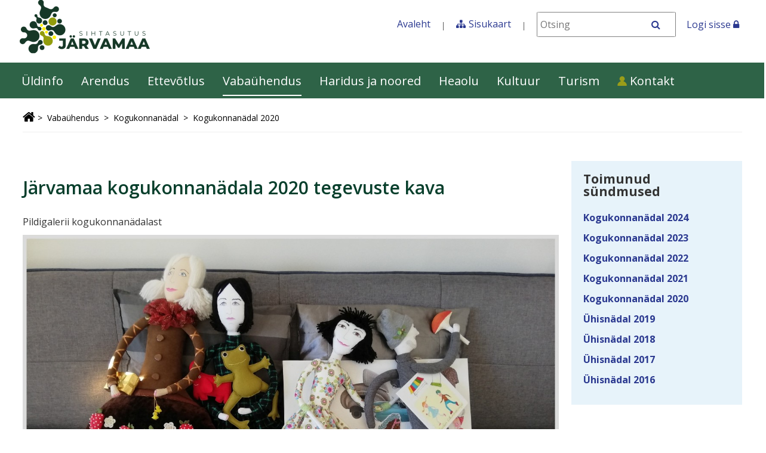

--- FILE ---
content_type: text/html;charset=UTF-8
request_url: https://jarva.kovtp.ee/uhisnadal-2020
body_size: 10131
content:
<!DOCTYPE html> <html class="ltr" dir="ltr" lang="et-EE"> <head> <title>Kogukonnanädal 2020 - SA Järvamaa</title> <meta http-equiv="X-UA-Compatible" content="IE=edge"> <meta name="viewport" content="width=device-width, initial-scale=1.0"> <script src="https://jarva.kovtp.ee/kovtp-2019-theme/js/jquery-1.10.2.min.js"></script> <script type="text/javascript" src="https://jarva.kovtp.ee/kovtp-2019-theme/js/myjs.js"></script> <link href='https://fonts.googleapis.com/css?family=Roboto+Slab:700,400,300|Open+Sans:400,300,600,700' rel='stylesheet' type='text/css'> <link rel="stylesheet" href="https://maxcdn.bootstrapcdn.com/font-awesome/4.5.0/css/font-awesome.min.css"> <link rel="icon" href="/documents/6653157/0/saj-favicon.ico" /> <link rel="shortcut icon" href="/documents/6653157/0/saj-favicon.ico"> <meta content="text/html; charset=UTF-8" http-equiv="content-type" /> <link href="https&#x3a;&#x2f;&#x2f;jarva&#x2e;kovtp&#x2e;ee&#x2f;uhisnadal-2020" rel="canonical" /> <link href="&#x2f;html&#x2f;css&#x2f;main&#x2e;css&#x3f;browserId&#x3d;other&#x26;themeId&#x3d;kovtpuustheme2019_WAR_kovtp2019theme&#x26;minifierType&#x3d;css&#x26;languageId&#x3d;et_EE&#x26;b&#x3d;6102&#x26;t&#x3d;1376376222000" rel="stylesheet" type="text/css" /> <link href="https://jarva.kovtp.ee/html/portlet/journal_content/css/main.css?browserId=other&amp;themeId=kovtpuustheme2019_WAR_kovtp2019theme&amp;minifierType=css&amp;languageId=et_EE&amp;b=6102&amp;t=1767226554000" rel="stylesheet" type="text/css" /> <script type="text/javascript">var Liferay={Browser:{acceptsGzip:function(){return true},getMajorVersion:function(){return 131},getRevision:function(){return"537.36"},getVersion:function(){return"131.0.0.0"},isAir:function(){return false},isChrome:function(){return true},isFirefox:function(){return false},isGecko:function(){return true},isIe:function(){return false},isIphone:function(){return false},isLinux:function(){return false},isMac:function(){return true},isMobile:function(){return false},isMozilla:function(){return false},isOpera:function(){return false},isRtf:function(){return true},isSafari:function(){return true},isSun:function(){return false},isWap:function(){return false},isWapXhtml:function(){return false},isWebKit:function(){return true},isWindows:function(){return false},isWml:function(){return false}},Data:{isCustomizationView:function(){return false},notices:[null]},ThemeDisplay:{getCDNDynamicResourcesHost:function(){return""},getCDNBaseURL:function(){return"https://jarva.kovtp.ee"},getCDNHost:function(){return""},getCompanyId:function(){return"6653132"},getCompanyGroupId:function(){return"6653168"},getUserId:function(){return"6653135"},getDoAsUserIdEncoded:function(){return""},getPlid:function(){return"28675385"},getLayoutId:function(){return"226"},getLayoutURL:function(){return"https://jarva.kovtp.ee/uhisnadal-2020"},isPrivateLayout:function(){return"false"},getParentLayoutId:function(){return"100"},isVirtualLayout:function(){return false},getScopeGroupId:function(){return"6653157"},getScopeGroupIdOrLiveGroupId:function(){return"6653157"},getParentGroupId:function(){return"6653157"},isImpersonated:function(){return false},isSignedIn:function(){return false},getDefaultLanguageId:function(){return"et_EE"},getLanguageId:function(){return"et_EE"},isAddSessionIdToURL:function(){return false},isFreeformLayout:function(){return false},isStateExclusive:function(){return false},isStateMaximized:function(){return false},isStatePopUp:function(){return false},getPathContext:function(){return""},getPathImage:function(){return"/image"},getPathJavaScript:function(){return"/html/js"},getPathMain:function(){return"/c"},getPathThemeImages:function(){return"https://jarva.kovtp.ee/kovtp-2019-theme/images"},getPathThemeRoot:function(){return"/kovtp-2019-theme"},getURLControlPanel:function(){return"/group/control_panel?doAsGroupId=6653157&refererPlid=28675385"},getURLHome:function(){return"https\x3a\x2f\x2fjarva\x2ekovtp\x2eee\x2fweb\x2fguest\x2fuldinfo"},getSessionId:function(){return""},getPortletSetupShowBordersDefault:function(){return false}},PropsValues:{NTLM_AUTH_ENABLED:false}};var themeDisplay=Liferay.ThemeDisplay;Liferay.AUI={getAvailableLangPath:function(){return"available_languages.jsp?browserId=other&themeId=kovtpuustheme2019_WAR_kovtp2019theme&colorSchemeId=03&minifierType=js&languageId=et_EE&b=6102&t=1767226765000"},getBaseURL:function(){return"https://jarva.kovtp.ee/html/js/aui/"},getCombine:function(){return true},getComboPath:function(){return"/combo/?browserId=other&minifierType=&languageId=et_EE&b=6102&t=1767226765000&p=/html/js&"},getFilter:function(){return{replaceStr:function(c,b,a){return b+"m="+(c.split("/html/js")[1]||"")},searchExp:"(\\?|&)/([^&]+)"}},getJavaScriptRootPath:function(){return"/html/js"},getLangPath:function(){return"aui_lang.jsp?browserId=other&themeId=kovtpuustheme2019_WAR_kovtp2019theme&colorSchemeId=03&minifierType=js&languageId=et_EE&b=6102&t=1767226765000"},getRootPath:function(){return"/html/js/aui/"}};window.YUI_config={base:Liferay.AUI.getBaseURL(),comboBase:Liferay.AUI.getComboPath(),fetchCSS:true,filter:Liferay.AUI.getFilter(),root:Liferay.AUI.getRootPath(),useBrowserConsole:false};Liferay.authToken="5v6vK1hy";Liferay.currentURL="\x2fuhisnadal-2020";Liferay.currentURLEncoded="%2Fuhisnadal-2020";</script> <script src="/html/js/barebone.jsp?browserId=other&amp;themeId=kovtpuustheme2019_WAR_kovtp2019theme&amp;colorSchemeId=03&amp;minifierType=js&amp;minifierBundleId=javascript.barebone.files&amp;languageId=et_EE&amp;b=6102&amp;t=1767226765000" type="text/javascript"></script> <script type="text/javascript">Liferay.Portlet.list=["56_INSTANCE_2Ps5J8ZGSLT1","56_INSTANCE_eBeIcm4bTOaQ"];</script> <script type="text/javascript">var _gaq=_gaq||[];_gaq.push(["_setAccount","G-1L7X6L2J7F"]);_gaq.push(["_trackPageview"]);(function(){var b=document.createElement("script");b.async=true;b.src=("https:"==document.location.protocol?"https://ssl":"http://www")+".google-analytics.com/ga.js";b.type="text/javascript";var a=document.getElementsByTagName("script")[0];a.parentNode.insertBefore(b,a)})();</script> <link class="lfr-css-file" href="https&#x3a;&#x2f;&#x2f;jarva&#x2e;kovtp&#x2e;ee&#x2f;kovtp-2019-theme&#x2f;css&#x2f;main&#x2e;css&#x3f;browserId&#x3d;other&#x26;themeId&#x3d;kovtpuustheme2019_WAR_kovtp2019theme&#x26;minifierType&#x3d;css&#x26;languageId&#x3d;et_EE&#x26;b&#x3d;6102&#x26;t&#x3d;1604998527000" rel="stylesheet" type="text/css" /> <style type="text/css">p,a{overflow-wrap:break-word;word-wrap:break-word}@media screen and (max-width:800px){h2{font-size:150%}}a[name]:not([href]){display:block;padding-top:70px;margin-top:-70px}.footer-feedback span{display:none}.footer-feedback a{margin-top:0!important}.footer-feedback h3{margin-bottom:0!important}.body-container #footer .footer-container .footer-feedback .btn{background-color:#386444}.site-title{height:105px}.news-cards.locked .news-card__container{padding-bottom:0}.news-cards .news-card__container{padding:8px;border:1px solid red!important}.row .right-column img{max-width:100%;height:auto!important}.navigation .separate-menu-group a{display:table}.navigation .dropdown-content__container li.show>a{display:table}.navigation .dropdown-content__container .has-submenu>a::after{display:inline-flex!important}.journal-content-article p,.journal-content-article p span{font-family:"Open Sans",sans-serif!important}h1,h2,h3,h4,h5,h6{font-family:"Open Sans",sans-serif}.main-content__container .site-breadcrumbs{display:block;overflow:hidden;clear:both}.taglib-header .header-back-to{display:block;overflow:hidden;margin- top:-10px;margin-bottom:9px}.taglib-header .header-back-to a{display:block;float:left}.journal-content-article h2,.calendareventsdisplay-portlet .portlet-body .portlet-topper h2,.portlet-asset-publisher .taglib-header .header-title{font-weight:600;color:#083f2c}.btn-bold,.event-link,.body-container #footer .footer-container .footer-feedback .btn:link,.body-container #footer .footer-container .footer-feedback .btn:visited{padding:16px 32px;margin:16px 0;border-radius:30em;border:2px solid #083f2c;font-size:15px;font-family:inherit;z-index:1;box-shadow:0 0 12px #c5c5c5,0px 06px 12px #fff;background:#083f2c;color:#fff;transition:.5s ease}.btn-bold:hover,.event-link:hover,.body-container #footer .footer-container .footer-feedback .btn:link:hover,.body-container #footer .footer-container .footer-feedback .btn:visited:hover{border:2px solid #083f2c;background:#fff;color:#083f2c;box-shadow:6px 6px 12px #c5c5c5,-6px -6px 12px #fff;text-decoration:none}.body-container #footer{background:#2e6347}.body-container #footer .footer-container .footer-feedback .btn:link,.body-container #footer .footer-container .footer-feedback .btn:visited{box-shadow:none}.main-content__container .site-breadcrumbs{border-bottom:1px solid #efefef;margin-bottom:24px}.news__short-container{border-bottom:1px solid #efefef;padding-bottom:24px;margin-bottom:24px}.calendar__controlls .calendar-links h2 a,.portlet-asset-publisher .asset-more a{border:2px solid #083f2c;border-radius:40px;color:#083f2c;font-size:14px;text-align:center;padding:10px 24px;text-transform:uppercase;font-weight:600}.news_more{margin-top:24px}.calendar__controlls .active{text-decoration:none}.calendar__controlls .calendar-links h2 a:hover,.calendar__controlls .calendar-links.active h2 a,.portlet-asset-publisher .asset-more a:hover{text-decoration:none;background:#083f2c;color:#fff}.events__month-day-name,.events__year table tbody>tr:first-child>td{margin-bottom:0;background:#929d0c}.events__month-day-name li{text-transform:uppercase;font-weight:600;text-align:center}.events__month li{min-height:70px;border-top:0;padding:0}.events__month li a{color:#18472c;font-size:14px}.events__month li>a:first-child{font-weight:600;text-align:center;padding:8px;background:#f5f5f5}.calendar-content table td:first-child{text-align:right;padding:5px}#p_p_id_56_INSTANCE_FIulVvcPg8Is_,#p_p_id_56_INSTANCE_mZhJr9PWAcv5_,#p_p_id_56_INSTANCE_2fmtEofPwvvq_{background:#e7f3fa;padding:20px 20px 0 20px}#p_p_id_56_INSTANCE_FIulVvcPg8Is_ h4,#p_p_id_56_INSTANCE_mZhJr9PWAcv5_ h4,#p_p_id_56_INSTANCE_2fmtEofPwvvq_ h4{margin-bottom:0}#p_p_id_kovtplinksportlet_WAR_kovtplinksportlet_ .links li a{display:block;padding-bottom:5px;font-weight:bold}@media screen and (max-width:600px){.portlet-boundary_56_ table{max-width:100%;border-collapse:collapse}.hide-mobile{display:none}table,thead,tbody,th,td,tr{display:block}.portlet-boundary_56_ td{position:relative;max-width:100%;clear:both;text-align:center;vertical-align:text-top}portlet-boundary_56_ td:before{position:absolute;left:10px;width:45%;padding-right:10px;white-space:nowrap;text-align:left;font-weight:bold}portlet-boundary_56_ td:before{content:attr(data-label)}}</style> <style type="text/css"></style> <style type="text/css">body table.cke_dialog{position:fixed!important}</style> <!--[if lt IE 9]> <script type="text/javascript" src="https://jarva.kovtp.ee/kovtp-2019-theme/js/html5shim.js"></script> <script type="text/javascript" src="https://jarva.kovtp.ee/kovtp-2019-theme/js/respond.js"></script> <![endif]--> </head> <body class="green-palette yui3-skin-sam controls-visible guest-site signed-out public-page site"> <div class="body-container" > <div id="wrapper" class="container wrapper-for-content" > <header id="banner" role="banner" class="dsktp"> <div id="heading" class="page-header" > <a href="#content" id="skip-to-content"><!--Põhisisu-->Põhisisu &raquo;</a> <div class="row" > <div class="top-bar-logo" > <h1 class="site-title"> <a class="logo custom-logo" href="https://jarva.kovtp.ee/uhisnadal-2020?p_auth=5v6vK1hy&amp;p_p_id=49&amp;p_p_lifecycle=1&amp;p_p_state=normal&amp;p_p_mode=view&amp;_49_struts_action=%2Fmy_sites%2Fview&amp;_49_groupId=6653157&amp;_49_privateLayout=false" title="Mine asutuse SA Järvamaa avalehele"> <img alt="SA Järvamaa" height="90" src="/image/layout_set_logo?img_id=38804923&amp;t=1768456728008" width="218" /> </a> </h1> <div class="navbar-toggle-wrapper navbar-default" > <button type="button" class="navbar-toggle" data-toggle="collapse" data-target=".navbar-collapse-1"> <span class="sr-only">toggle-navigation</span> <span class="icon-bar"></span> <span class="icon-bar"></span> <span class="icon-bar"></span> </button> </div> </div> <div class="top-bar-search" > <div class="portlet-boundary portlet-boundary_topbarmenu_WAR_kovtptopbarmenuportlet_ portlet-static portlet-static-end portlet-borderless topbarmenu-portlet " id="p_p_id_topbarmenu_WAR_kovtptopbarmenuportlet_INSTANCE_E3l7_" > <span id="p_topbarmenu_WAR_kovtptopbarmenuportlet_INSTANCE_E3l7"></span> <div class="portlet-body"> <div class="portlet-borderless-container" style=""> <div class="portlet-body"> <div id="top-bar" class="inline"> <div id="top-bar-content"> <ul class="menu"> <li class="last"><a href="/web/guest/uldinfo">Avaleht</a></li> <li class="last"><span class="fa fa-sitemap" aria-hidden="true"></span><a href="/sisukaart">Sisukaart</a></li> <li> <form class="search" action="/otsing?p_p_id=3&p_p_state=normal&p_p_mode=view&_3_struts_action=%2Fsearch%2Fsearch" method="post" id="top_bar_search_form" name="top_bar_search_form"> <span> <label class="srt-only" for="otsing">Otsing</label> <input id="otsing" name="_3_keywords" size="30"
								type="text" value="" class="input" placeholder="Otsi" /> </span> <span> <button class="regular-button" onclick="javascript:document.getElementById('top_bar_search_form').submit();"> <span class="fa fa-search" aria-hidden="true"></span> <span class="sr-only">Otsi</span> </button> </span> </form> </li> </ul> </div> <div class="clearer"></div> </div> </div> </div> </div> </div> <span> <a href="/login?saveLastPath=0" id="sign-in" rel="nofollow">Logi sisse <span class="fa fa-lock"></span></a> </span> </div> </div> </div> <nav class="navigation"> <div class="menu-container fixed-nav-container" id="fixed-nav-container"> <div class="container" > <ul class="navbar top-level-menu"> <li class="has-submenu"> <a href="#" aria-haspopup="true" aria-expanded="false" > Üldinfo</a> <div class="dropdown-content"> <div class="dropdown-content__container"> <ul class="second-level-menu separate-menu-group"> <li class=""> <a href="https&#x3a;&#x2f;&#x2f;jarva&#x2e;kovtp&#x2e;ee&#x2f;uudised-ja-teated" >Uudised ja teated</a> </li> <li class=""> <a href="https&#x3a;&#x2f;&#x2f;jarva&#x2e;kovtp&#x2e;ee&#x2f;sundmuste-kalender" >Sündmuste kalender</a> </li> <li class="has-submenu"> <a href="#" aria-haspopup="true" aria-expanded="false" >Sihtasutusest <span class="fa fa-angle-right fa-fw fa-lg" aria-hidden="true"></span></a> <ul class="third-level-menu"> <li class=""> <a href="https&#x3a;&#x2f;&#x2f;jarva&#x2e;kovtp&#x2e;ee&#x2f;uldinfo1" >Üldinfo</a> </li> <li class=""> <a href="https&#x3a;&#x2f;&#x2f;jarva&#x2e;kovtp&#x2e;ee&#x2f;privaatsuspoliitika" >Privaatsuspoliitika</a> </li> <li class=""> <a href="https&#x3a;&#x2f;&#x2f;jarva&#x2e;kovtp&#x2e;ee&#x2f;tunnustus" >Tunnustus</a> </li> <li class=""> <a href="https&#x3a;&#x2f;&#x2f;jarva&#x2e;kovtp&#x2e;ee&#x2f;sumboolika" >Sümboolika</a> </li> </ul> </li> <li class=""> <a href="https&#x3a;&#x2f;&#x2f;jarva&#x2e;sendsmaily&#x2e;net&#x2f;landing-pages&#x2f;c99177ac-8f1c-4967-ab71-e239914fdf8a&#x2f;html&#x2f;" >Liitu infokirjaga</a> </li> <li class=""> <a href="https&#x3a;&#x2f;&#x2f;jarva&#x2e;kovtp&#x2e;ee&#x2f;uudiskirjade-arhiiv" >Uudiskirjade arhiiv</a> </li> <li class=""> <a href="https&#x3a;&#x2f;&#x2f;jarva&#x2e;kovtp&#x2e;ee&#x2f;kohaliku-omaalgatuse-programm1" >Kohaliku omaalgatuse programm</a> </li> <li class=""> <a href="https&#x3a;&#x2f;&#x2f;jarva&#x2e;kovtp&#x2e;ee&#x2f;ruumide-rent" >Ruumide rent</a> </li> <li class=""> <a href="https&#x3a;&#x2f;&#x2f;jarva&#x2e;kovtp&#x2e;ee&#x2f;tunnustamised" >Tunnustamised</a> </li> </ul> </div> </div> </li> <li class="has-submenu"> <a href="#" aria-haspopup="true" aria-expanded="false" > Arendus</a> <div class="dropdown-content"> <div class="dropdown-content__container"> <ul class="second-level-menu separate-menu-group"> <li class=""> <a href="https&#x3a;&#x2f;&#x2f;jarva&#x2e;kovtp&#x2e;ee&#x2f;uudised4" >Uudised</a> </li> <li class=""> <a href="https&#x3a;&#x2f;&#x2f;jarva&#x2e;kovtp&#x2e;ee&#x2f;maakonna-arengustrateegia-2035-" >Maakonna arengustrateegia 2035+</a> </li> <li class=""> <a href="https&#x3a;&#x2f;&#x2f;jarva&#x2e;kovtp&#x2e;ee&#x2f;arengudokumendid" >Arengudokumendid</a> </li> <li class=""> <a href="https&#x3a;&#x2f;&#x2f;jarva&#x2e;kovtp&#x2e;ee&#x2f;noukojad" >Nõukojad</a> </li> <li class=""> <a href="https&#x3a;&#x2f;&#x2f;jarva&#x2e;kovtp&#x2e;ee&#x2f;omavalitsuste-arengukavad" >Järvamaa omavalitsused</a> </li> <li class=""> <a href="https&#x3a;&#x2f;&#x2f;jarva&#x2e;kovtp&#x2e;ee&#x2f;projektid" >Arendus/Projektid</a> </li> </ul> </div> </div> </li> <li class="has-submenu"> <a href="#" aria-haspopup="true" aria-expanded="false" > Ettevõtlus</a> <div class="dropdown-content"> <div class="dropdown-content__container"> <ul class="second-level-menu separate-menu-group"> <li class=""> <a href="https&#x3a;&#x2f;&#x2f;jarva&#x2e;kovtp&#x2e;ee&#x2f;uudised" >Uudised</a> </li> <li class=""> <a href="https&#x3a;&#x2f;&#x2f;jarva&#x2e;kovtp&#x2e;ee&#x2f;teenused" >Teenused</a> </li> <li class=""> <a href="https&#x3a;&#x2f;&#x2f;jarva&#x2e;kovtp&#x2e;ee&#x2f;jarvamaa-ettevotlike-naiste-klubi" >Järvamaa Ettevõtlike Naiste klubi</a> </li> <li class=""> <a href="https&#x3a;&#x2f;&#x2f;jarva&#x2e;kovtp&#x2e;ee&#x2f;kesk-eesti-ettevotlusinkubaator" >Kesk-Eesti Ettevõtlusinkubaator</a> </li> <li class=""> <a href="https&#x3a;&#x2f;&#x2f;jarva&#x2e;kovtp&#x2e;ee&#x2f;mak-projektid" >MAK projektid</a> </li> <li class="has-submenu"> <a href="#" aria-haspopup="true" aria-expanded="false" >Sündmused <span class="fa fa-angle-right fa-fw fa-lg" aria-hidden="true"></span></a> <ul class="third-level-menu"> <li class=""> <a href="https&#x3a;&#x2f;&#x2f;jarva&#x2e;kovtp&#x2e;ee&#x2f;ulevaade-sundmused" >Ülevaade</a> </li> <li class=""> <a href="https&#x3a;&#x2f;&#x2f;jarva&#x2e;kovtp&#x2e;ee&#x2f;ettevotlusnadal-2022" >Ettevõtlusnädal 2022</a> </li> <li class=""> <a href="https&#x3a;&#x2f;&#x2f;jarva&#x2e;kovtp&#x2e;ee&#x2f;ettevotlusnadal-20201" >Ettevõtlusnädal 2020</a> </li> <li class=""> <a href="https&#x3a;&#x2f;&#x2f;jarva&#x2e;kovtp&#x2e;ee&#x2f;ettevotlusnadal-2019" >Ettevõtlusnädal 2019</a> </li> <li class=""> <a href="https&#x3a;&#x2f;&#x2f;jarva&#x2e;kovtp&#x2e;ee&#x2f;ettevotlusnadal-2018" >Ettevõtlusnädal 2018</a> </li> <li class=""> <a href="https&#x3a;&#x2f;&#x2f;jarva&#x2e;kovtp&#x2e;ee&#x2f;ettevotlusnadal-2017" >Ettevõtlusnädal 2017</a> </li> <li class=""> <a href="https&#x3a;&#x2f;&#x2f;jarva&#x2e;kovtp&#x2e;ee&#x2f;ettevotlusnadal" >Ettevõtlusnädal 2016</a> </li> </ul> </li> <li class=""> <a href="https&#x3a;&#x2f;&#x2f;jarva&#x2e;kovtp&#x2e;ee&#x2f;toetusprogrammid" >Toetusprogrammid</a> </li> <li class=""> <a href="https&#x3a;&#x2f;&#x2f;jarva&#x2e;kovtp&#x2e;ee&#x2f;investorid" >Investorid</a> </li> <li class="has-submenu"> <a href="#" aria-haspopup="true" aria-expanded="false" >Investorteenindus <span class="fa fa-angle-right fa-fw fa-lg" aria-hidden="true"></span></a> <ul class="third-level-menu"> <li class=""> <a href="https&#x3a;&#x2f;&#x2f;jarva&#x2e;kovtp&#x2e;ee&#x2f;teenused2" >Teenused</a> </li> </ul> </li> <li class=""> <a href="https&#x3a;&#x2f;&#x2f;jarva&#x2e;kovtp&#x2e;ee&#x2f;uuringud-ja-arengukavad" >Uuringud ja arengukavad</a> </li> <li class=""> <a href="https&#x3a;&#x2f;&#x2f;jarva&#x2e;kovtp&#x2e;ee&#x2f;ettevotjate-tunnustamine" >Ettevõtjate tunnustamine</a> </li> </ul> </div> </div> </li> <li class="active has-submenu"> <a href="#" aria-haspopup="true" aria-expanded="false" > Vabaühendus</a> <div class="dropdown-content"> <div class="dropdown-content__container"> <ul class="second-level-menu separate-menu-group"> <li class=""> <a href="https&#x3a;&#x2f;&#x2f;jarva&#x2e;kovtp&#x2e;ee&#x2f;uudised3" >Uudised</a> </li> <li class=""> <a href="https&#x3a;&#x2f;&#x2f;jarva&#x2e;kovtp&#x2e;ee&#x2f;teenused1" >Teenused</a> </li> <li class=""> <a href="https&#x3a;&#x2f;&#x2f;jarva&#x2e;kovtp&#x2e;ee&#x2f;kasulikum-info" >Kasulik info</a> </li> <li class=""> <a href="https&#x3a;&#x2f;&#x2f;jarva&#x2e;kovtp&#x2e;ee&#x2f;kogukonnanadal" >Kogukonnanädal</a> </li> <li class="has-submenu"> <a href="#" aria-haspopup="true" aria-expanded="false" >Toetusvõimalused <span class="fa fa-angle-right fa-fw fa-lg" aria-hidden="true"></span></a> <ul class="third-level-menu"> <li class=""> <a href="https&#x3a;&#x2f;&#x2f;jarva&#x2e;kovtp&#x2e;ee&#x2f;kusk" >KÜSK</a> </li> <li class=""> <a href="https&#x3a;&#x2f;&#x2f;jarva&#x2e;kovtp&#x2e;ee&#x2f;kop1" >KOP</a> </li> </ul> </li> <li class="has-submenu"> <a href="#" aria-haspopup="true" aria-expanded="false" >Arenguprogramm <span class="fa fa-angle-right fa-fw fa-lg" aria-hidden="true"></span></a> <ul class="third-level-menu"> <li class=""> <a href="https&#x3a;&#x2f;&#x2f;jarva&#x2e;kovtp&#x2e;ee&#x2f;ulevaade-arenguprogramm" >Ülevaade</a> </li> <li class=""> <a href="https&#x3a;&#x2f;&#x2f;jarva&#x2e;kovtp&#x2e;ee&#x2f;arenguprogramm-2022" >Arenguprogramm 2022</a> </li> <li class=""> <a href="https&#x3a;&#x2f;&#x2f;jarva&#x2e;kovtp&#x2e;ee&#x2f;arenguprogramm-2021" >Arenguprogramm 2021</a> </li> <li class=""> <a href="https&#x3a;&#x2f;&#x2f;jarva&#x2e;kovtp&#x2e;ee&#x2f;arenguprogramm-2020" >Arenguprogramm 2020</a> </li> <li class=""> <a href="https&#x3a;&#x2f;&#x2f;jarva&#x2e;kovtp&#x2e;ee&#x2f;arenguprogramm-2019" >Arenguprogramm 2019</a> </li> <li class=""> <a href="https&#x3a;&#x2f;&#x2f;jarva&#x2e;kovtp&#x2e;ee&#x2f;arenguprogramm-2018" >Arenguprogramm 2018</a> </li> <li class=""> <a href="https&#x3a;&#x2f;&#x2f;jarva&#x2e;kovtp&#x2e;ee&#x2f;arenguprogramm-2017" >Arenguprogramm 2017</a> </li> <li class=""> <a href="https&#x3a;&#x2f;&#x2f;jarva&#x2e;kovtp&#x2e;ee&#x2f;arenguprogramm" >Arenguprogramm 2016</a> </li> </ul> </li> <li class=""> <a href="https&#x3a;&#x2f;&#x2f;jarva&#x2e;kovtp&#x2e;ee&#x2f;ulevaade2" >Kohaliku omaalgatuse programm</a> </li> <li class=""> <a href="https&#x3a;&#x2f;&#x2f;jarva&#x2e;kovtp&#x2e;ee&#x2f;kodanikualgatuse-tunnustus" >Järvamaa tublimad kodanikualgatuses</a> </li> </ul> </div> </div> </li> <li class="has-submenu"> <a href="#" aria-haspopup="true" aria-expanded="false" > Haridus ja noored</a> <div class="dropdown-content"> <div class="dropdown-content__container"> <ul class="second-level-menu separate-menu-group"> <li class=""> <a href="https&#x3a;&#x2f;&#x2f;jarva&#x2e;kovtp&#x2e;ee&#x2f;uudised-ja-teated2" >Uudised ja teated</a> </li> <li class=""> <a href="https&#x3a;&#x2f;&#x2f;jarva&#x2e;kovtp&#x2e;ee&#x2f;haridussundmuste-kalender" >Haridussündmuste kalender</a> </li> <li class=""> <a href="https&#x3a;&#x2f;&#x2f;jarva&#x2e;kovtp&#x2e;ee&#x2f;hariduskokkulepe" >Hariduskokkulepe</a> </li> <li class="has-submenu"> <a href="#" aria-haspopup="true" aria-expanded="false" >Noorte ettevõtlikkus <span class="fa fa-angle-right fa-fw fa-lg" aria-hidden="true"></span></a> <ul class="third-level-menu"> <li class=""> <a href="https&#x3a;&#x2f;&#x2f;jarva&#x2e;kovtp&#x2e;ee&#x2f;uudised2" >Uudised</a> </li> <li class=""> <a href="https&#x3a;&#x2f;&#x2f;jarva&#x2e;kovtp&#x2e;ee&#x2f;ettevotlik-kool" >Ettevõtlik kool</a> </li> <li class="has-submenu"> <a href="#" aria-haspopup="true" aria-expanded="false" >Järvamaa haridusasutuste edulood<span class="fa fa-angle-right fa-fw fa-lg" aria-hidden="true"></span></a> <ul class="fourth-level-menu"> <li class=""> <a href="https&#x3a;&#x2f;&#x2f;jarva&#x2e;kovtp&#x2e;ee&#x2f;352" >2023</a> </li> <li class=""> <a href="https&#x3a;&#x2f;&#x2f;jarva&#x2e;kovtp&#x2e;ee&#x2f;326" >2022</a> </li> <li class=""> <a href="https&#x3a;&#x2f;&#x2f;jarva&#x2e;kovtp&#x2e;ee&#x2f;264" >2021</a> </li> <li class=""> <a href="https&#x3a;&#x2f;&#x2f;jarva&#x2e;kovtp&#x2e;ee&#x2f;236" >2020</a> </li> <li class=""> <a href="https&#x3a;&#x2f;&#x2f;jarva&#x2e;kovtp&#x2e;ee&#x2f;199" >2019</a> </li> <li class=""> <a href="https&#x3a;&#x2f;&#x2f;jarva&#x2e;kovtp&#x2e;ee&#x2f;176" >2018</a> </li> <li class=""> <a href="https&#x3a;&#x2f;&#x2f;jarva&#x2e;kovtp&#x2e;ee&#x2f;142" >2017</a> </li> <li class=""> <a href="https&#x3a;&#x2f;&#x2f;jarva&#x2e;kovtp&#x2e;ee&#x2f;92" >2016</a> </li> <li class=""> <a href="https&#x3a;&#x2f;&#x2f;jarva&#x2e;kovtp&#x2e;ee&#x2f;84" >2015</a> </li> <li class=""> <a href="https&#x3a;&#x2f;&#x2f;jarva&#x2e;kovtp&#x2e;ee&#x2f;85" >2014</a> </li> </ul> </li> <li class="has-submenu"> <a href="#" aria-haspopup="true" aria-expanded="false" >Majandusõpetus ja õpilasfirmad<span class="fa fa-angle-right fa-fw fa-lg" aria-hidden="true"></span></a> <ul class="fourth-level-menu"> <li class=""> <a href="https&#x3a;&#x2f;&#x2f;jarva&#x2e;kovtp&#x2e;ee&#x2f;ulevaade4" >Ülevaade</a> </li> <li class=""> <a href="https&#x3a;&#x2f;&#x2f;jarva&#x2e;kovtp&#x2e;ee&#x2f;opilasfirmad-20&#x2f;21" >Õpilasfirmad 20/21</a> </li> <li class=""> <a href="https&#x3a;&#x2f;&#x2f;jarva&#x2e;kovtp&#x2e;ee&#x2f;opilasfirmad-19&#x2f;20" >Õpilasfirmad 19/20</a> </li> <li class=""> <a href="https&#x3a;&#x2f;&#x2f;jarva&#x2e;kovtp&#x2e;ee&#x2f;opilasfirmad-18&#x2f;19" >Õpilasfirmad 18/19</a> </li> <li class=""> <a href="https&#x3a;&#x2f;&#x2f;jarva&#x2e;kovtp&#x2e;ee&#x2f;opilasfirmad-17&#x2f;18" >Õpilasfirmad 17/18</a> </li> <li class=""> <a href="https&#x3a;&#x2f;&#x2f;jarva&#x2e;kovtp&#x2e;ee&#x2f;opilasfirmad" >Õpilasfirmad 16/17</a> </li> </ul> </li> <li class=""> <a href="https&#x3a;&#x2f;&#x2f;jarva&#x2e;kovtp&#x2e;ee&#x2f;kasulik-info2" >Kasulik info</a> </li> <li class="has-submenu"> <a href="#" aria-haspopup="true" aria-expanded="false" >Lauamängude laenutus<span class="fa fa-angle-right fa-fw fa-lg" aria-hidden="true"></span></a> <ul class="fourth-level-menu"> <li class=""> <a href="https&#x3a;&#x2f;&#x2f;jarva&#x2e;kovtp&#x2e;ee&#x2f;info-ja-kontakt" >Info ja kontakt</a> </li> <li class=""> <a href="https&#x3a;&#x2f;&#x2f;jarva&#x2e;kovtp&#x2e;ee&#x2f;cashflow" >Investeerimismäng Cashflow</a> </li> <li class=""> <a href="https&#x3a;&#x2f;&#x2f;jarva&#x2e;kovtp&#x2e;ee&#x2f;ettevotlusmang-davinci" >Ettevõtlusmäng daVinci</a> </li> </ul> </li> <li class=""> <a href="https&#x3a;&#x2f;&#x2f;jarva&#x2e;kovtp&#x2e;ee&#x2f;piirkondlike-algatuste-tugiprogramm" >Piirkondlike algatuste tugiprogramm</a> </li> </ul> </li> <li class=""> <a href="https&#x3a;&#x2f;&#x2f;jarva&#x2e;kovtp&#x2e;ee&#x2f;jarvamaa-noorte-toetamine" >Järvamaa noorte toetamine</a> </li> <li class=""> <a href="https&#x3a;&#x2f;&#x2f;jarva&#x2e;kovtp&#x2e;ee&#x2f;aineuhendused" >Aineühendused</a> </li> <li class=""> <a href="https&#x3a;&#x2f;&#x2f;jarva&#x2e;kovtp&#x2e;ee&#x2f;taotlus-ja-aruandevormid" >Taotlus- ja aruandevormid</a> </li> <li class=""> <a href="https&#x3a;&#x2f;&#x2f;jarva&#x2e;kovtp&#x2e;ee&#x2f;maakonna-haridusasutused" >Maakonna haridusasutused</a> </li> <li class=""> <a href="https&#x3a;&#x2f;&#x2f;jarva&#x2e;kovtp&#x2e;ee&#x2f;oppeasutuste-uudiskirjade-arhiiv" >Õppeasutuste uudiskirjade arhiiv</a> </li> <li class=""> <a href="https&#x3a;&#x2f;&#x2f;jarva&#x2e;kovtp&#x2e;ee&#x2f;nordplus" >Nordplus</a> </li> <li class=""> <a href="https&#x3a;&#x2f;&#x2f;jarva&#x2e;kovtp&#x2e;ee&#x2f;taiskasvanuharidus" >Täiskasvanuharidus</a> </li> <li class=""> <a href="https&#x3a;&#x2f;&#x2f;jarva&#x2e;kovtp&#x2e;ee&#x2f;aasta-opetaja" >Aasta õpetaja</a> </li> </ul> </div> </div> </li> <li class="has-submenu"> <a href="#" aria-haspopup="true" aria-expanded="false" > Heaolu</a> <div class="dropdown-content"> <div class="dropdown-content__container"> <ul class="second-level-menu separate-menu-group"> <li class=""> <a href="https&#x3a;&#x2f;&#x2f;jarva&#x2e;kovtp&#x2e;ee&#x2f;tervisedendus" >Tervisedenduse uudised</a> </li> <li class=""> <a href="https&#x3a;&#x2f;&#x2f;jarva&#x2e;kovtp&#x2e;ee&#x2f;tervisedenduse-info" >Tervisedenduse info</a> </li> <li class=""> <a href="https&#x3a;&#x2f;&#x2f;jarva&#x2e;kovtp&#x2e;ee&#x2f;turvalisus" >Turvalisuse uudised</a> </li> <li class=""> <a href="https&#x3a;&#x2f;&#x2f;jarva&#x2e;kovtp&#x2e;ee&#x2f;tervise-noukogu" >Tervise nõukogu</a> </li> <li class=""> <a href="https&#x3a;&#x2f;&#x2f;jarva&#x2e;kovtp&#x2e;ee&#x2f;turvalisuse-noukogu" >Turvalisuse nõukogu</a> </li> <li class=""> <a href="https&#x3a;&#x2f;&#x2f;jarva&#x2e;kovtp&#x2e;ee&#x2f;tervisetegu" >Tervisetegu</a> </li> </ul> </div> </div> </li> <li class="has-submenu"> <a href="#" aria-haspopup="true" aria-expanded="false" > Kultuur</a> <div class="dropdown-content"> <div class="dropdown-content__container"> <ul class="second-level-menu separate-menu-group"> <li class=""> <a href="https&#x3a;&#x2f;&#x2f;jarva&#x2e;kovtp&#x2e;ee&#x2f;kultuuri-uudised" >Uudised</a> </li> <li class=""> <a href="https&#x3a;&#x2f;&#x2f;jarva&#x2e;kovtp&#x2e;ee&#x2f;jarvamaa-kultuurinoukoda" >Järvamaa kultuurinõukoda</a> </li> <li class=""> <a href="https&#x3a;&#x2f;&#x2f;jarvamaapidu&#x2e;ee&#x2f;" >Järvamaa laulu- ja tantsupidu</a> </li> <li class="has-submenu"> <a href="#" aria-haspopup="true" aria-expanded="false" >Laulukaar <span class="fa fa-angle-right fa-fw fa-lg" aria-hidden="true"></span></a> <ul class="third-level-menu"> <li class=""> <a href="https&#x3a;&#x2f;&#x2f;jarva&#x2e;kovtp&#x2e;ee&#x2f;laulukaar-2023" >Laulukaar 2023</a> </li> <li class=""> <a href="https&#x3a;&#x2f;&#x2f;jarva&#x2e;kovtp&#x2e;ee&#x2f;laulukaar-2021" >Laulukaar 2021</a> </li> <li class=""> <a href="https&#x3a;&#x2f;&#x2f;jarva&#x2e;kovtp&#x2e;ee&#x2f;laulukaar-2020" >Laulukaar 2020</a> </li> <li class=""> <a href="https&#x3a;&#x2f;&#x2f;jarva&#x2e;kovtp&#x2e;ee&#x2f;laulukaar-2019" >Laulukaar 2019</a> </li> <li class=""> <a href="https&#x3a;&#x2f;&#x2f;jarva&#x2e;kovtp&#x2e;ee&#x2f;laulukaar-2018" >Laulukaar 2018</a> </li> <li class=""> <a href="https&#x3a;&#x2f;&#x2f;jarva&#x2e;kovtp&#x2e;ee&#x2f;laulukaar-2017" >Laulukaar 2017</a> </li> <li class=""> <a href="https&#x3a;&#x2f;&#x2f;jarva&#x2e;kovtp&#x2e;ee&#x2f;laulukaar-2016" >Laulukaar 2016</a> </li> </ul> </li> <li class=""> <a href="https&#x3a;&#x2f;&#x2f;www&#x2e;vargamae&#x2e;ee&#x2f;muuseum&#x2f;jarvamaa-kultuurihiis&#x2f;" >Järvamaa kultuurihiis</a> </li> <li class=""> <a href="https&#x3a;&#x2f;&#x2f;jarva&#x2e;kovtp&#x2e;ee&#x2f;kultuuripreemiad" >Kultuuripreemiad</a> </li> </ul> </div> </div> </li> <li class="has-submenu"> <a href="#" aria-haspopup="true" aria-expanded="false" > Turism</a> <div class="dropdown-content"> <div class="dropdown-content__container"> <ul class="second-level-menu separate-menu-group"> <li class=""> <a href="https&#x3a;&#x2f;&#x2f;jarva&#x2e;kovtp&#x2e;ee&#x2f;uudised1" >Uudised</a> </li> <li class=""> <a href="https&#x3a;&#x2f;&#x2f;jarva&#x2e;kovtp&#x2e;ee&#x2f;turismiinfokeskus" >Turismiinfo</a> </li> <li class="has-submenu"> <a href="#" aria-haspopup="true" aria-expanded="false" >Siin on turvaline <span class="fa fa-angle-right fa-fw fa-lg" aria-hidden="true"></span></a> <ul class="third-level-menu"> <li class=""> <a href="https&#x3a;&#x2f;&#x2f;jarva&#x2e;kovtp&#x2e;ee&#x2f;turvalise-teenuse-pakkujad" >Turvalise teenuse pakkujad</a> </li> </ul> </li> <li class=""> <a href="https&#x3a;&#x2f;&#x2f;jarva&#x2e;kovtp&#x2e;ee&#x2f;kesk-eesti-dmo-projekt" >Kesk-Eesti DMO</a> </li> <li class=""> <a href="https&#x3a;&#x2f;&#x2f;jarva&#x2e;kovtp&#x2e;ee&#x2f;roheline-sihtkoht" >Roheline sihtkoht</a> </li> <li class=""> <a href="https&#x3a;&#x2f;&#x2f;jarva&#x2e;kovtp&#x2e;ee&#x2f;mata-meede" >MATA meede</a> </li> <li class=""> <a href="https&#x3a;&#x2f;&#x2f;jarva&#x2e;kovtp&#x2e;ee&#x2f;turism1" >Turismi koordineerimine</a> </li> </ul> </div> </div> </li> <li class=""> <a href="https&#x3a;&#x2f;&#x2f;jarva&#x2e;kovtp&#x2e;ee&#x2f;kontakt" ><img alt="Lehe ikoon" src="/image/layout_icon?img_id=40027602&t=1768599183682" /> Kontakt</a> </li> </ul> </div> </div> </nav> <div class="bg-img" id="bg-img"> <div class="portlet-boundary portlet-boundary_headerpic_WAR_kovtpheaderpicportlet_ portlet-static portlet-static-end portlet-borderless header-picture " id="p_p_id_headerpic_WAR_kovtpheaderpicportlet_INSTANCE_E3j9_" > <span id="p_headerpic_WAR_kovtpheaderpicportlet_INSTANCE_E3j9"></span> <div class="portlet-body"> <div class="portlet-borderless-container" style=""> <div class="portlet-body"> </div> </div> </div> </div> </div> </header> <div class="mobile mobile-view" > <div class="fixed-nav-container" id="fixed-nav-container_mob"> <div class="nav_header"> <div class="mobile-btn__open-navigation"> <button type="button" name="button" class="" title="Menüü"><span class="fa fa-bars fa-3x " aria-hidden="true" >&nbsp</span><!--<span>Menüü</span>--></button> </div> <div class="mobile-head__logo"> <h1 class="site-title"> <a class="logo custom-logo" href="https://jarva.kovtp.ee/uhisnadal-2020?p_auth=5v6vK1hy&amp;p_p_id=49&amp;p_p_lifecycle=1&amp;p_p_state=normal&amp;p_p_mode=view&amp;_49_struts_action=%2Fmy_sites%2Fview&amp;_49_groupId=6653157&amp;_49_privateLayout=false" title="Mine asutuse SA Järvamaa avalehele"> <img alt="SA Järvamaa" height="90" src="/image/layout_set_logo?img_id=38804923&amp;t=1768456728008" width="218" /> </a> </h1> </div> </div> <div class="mobile-nav"> <nav hidden> <div class="mobile-btn__close-navigation"> <button type="button" name="button" class="" title="Kinni"><span class="close-btn" tabindex="0" ></span><!--<span>Kinni</span>--></button> </div> <div class="portlet-boundary portlet-boundary_topbarmenu_WAR_kovtptopbarmenuportlet_ portlet-static portlet-static-end portlet-borderless topbarmenu-portlet " id="p_p_id_topbarmenu_WAR_kovtptopbarmenuportlet_INSTANCE_E3l8_" > <span id="p_topbarmenu_WAR_kovtptopbarmenuportlet_INSTANCE_E3l8"></span> <div class="portlet-body"> <div class="portlet-borderless-container" style=""> <div class="portlet-body"> <div class="mobile-access"> <div class="mobile-access__btns"> <button class="mobile-access__btn-links"><span class="fa fa-link" aria-hidden="true" ></span><span class="mobile-access__btn-label">Lingid</span></button> <button class="mobile-access__btn-search"><span class="fa fa-search fa-3x" aria-hidden="true" ></span><span class="mobile-access__btn-label"> Otsing</span></button> </div> <div class="mobile-access_container"> <div class="mobile-access__lang"> <div class="mobile-access-lang-select"> </div> </div> <div class="mobile-access__links"> <ul> <li class="last"><a href="/web/guest/uldinfo">Avaleht</a></li> <li class="last"><span class="fa fa-sitemap" aria-hidden="true"></span><a href="/sisukaart">Sisukaart</a></li> </ul> </div> <!-- <div class="mobile-access-access"> <button> <span class="fa-stack fa-lg"> <span class="fa fa-circle fa-stack-2x"></span> <span class="fa fa-male fa-stack-1x fa-inverse"></span> </span> </button> </div > <div class="mobile-access__login"> </div> --> <div class="mobile-search_container"> <div class="mobile-access__search"> <form class="search" action="/otsing?p_p_id=3&p_p_state=normal&p_p_mode=view&_3_struts_action=%2Fsearch%2Fsearch" method="post" id="top_bar_search_form_mobile" name="top_bar_search_form"> <label class="srt-only" for="otsing-mobile">Otsing</label> <input
						type="search" id="otsing-mobile" name="_3_groupId" placeholder="Otsi" /> <button class="regular-button" onclick="javascript:document.getElementById('top_bar_search_form_mobile').submit();"> <span class="fa fa-search"></span> <span class="srt-only">Otsi</span> </button> </form> </div> </div> </div> </div> </div> </div> </div> </div> <ul class="mobile-nav__level-1"> <li class="has-submenu"> <a href="#" aria-haspopup="true" aria-expanded="false">Üldinfo<span class="fa fa-angle-right fa-fw fa-lg" aria-hidden="true"></span></a> <ul class="mobile-nav__level-2"> <li> <a href="https&#x3a;&#x2f;&#x2f;jarva&#x2e;kovtp&#x2e;ee&#x2f;uudised-ja-teated">Uudised ja teated</a> </li> <li> <a href="https&#x3a;&#x2f;&#x2f;jarva&#x2e;kovtp&#x2e;ee&#x2f;sundmuste-kalender">Sündmuste kalender</a> </li> <li class="has-submenu"> <a href="#" aria-haspopup="true" aria-expanded="false">Sihtasutusest<span class="fa fa-angle-right fa-fw fa-lg" aria-hidden="true"></span></a> <ul class="mobile-nav__level-3"> <li> <a href="https&#x3a;&#x2f;&#x2f;jarva&#x2e;kovtp&#x2e;ee&#x2f;uldinfo1">Üldinfo</a> </li> <li> <a href="https&#x3a;&#x2f;&#x2f;jarva&#x2e;kovtp&#x2e;ee&#x2f;privaatsuspoliitika">Privaatsuspoliitika</a> </li> <li> <a href="https&#x3a;&#x2f;&#x2f;jarva&#x2e;kovtp&#x2e;ee&#x2f;tunnustus">Tunnustus</a> </li> <li> <a href="https&#x3a;&#x2f;&#x2f;jarva&#x2e;kovtp&#x2e;ee&#x2f;sumboolika">Sümboolika</a> </li> </ul> </li> <li> <a href="https&#x3a;&#x2f;&#x2f;jarva&#x2e;sendsmaily&#x2e;net&#x2f;landing-pages&#x2f;c99177ac-8f1c-4967-ab71-e239914fdf8a&#x2f;html&#x2f;">Liitu infokirjaga</a> </li> <li> <a href="https&#x3a;&#x2f;&#x2f;jarva&#x2e;kovtp&#x2e;ee&#x2f;uudiskirjade-arhiiv">Uudiskirjade arhiiv</a> </li> <li> <a href="https&#x3a;&#x2f;&#x2f;jarva&#x2e;kovtp&#x2e;ee&#x2f;kohaliku-omaalgatuse-programm1">Kohaliku omaalgatuse programm</a> </li> <li> <a href="https&#x3a;&#x2f;&#x2f;jarva&#x2e;kovtp&#x2e;ee&#x2f;ruumide-rent">Ruumide rent</a> </li> <li> <a href="https&#x3a;&#x2f;&#x2f;jarva&#x2e;kovtp&#x2e;ee&#x2f;tunnustamised">Tunnustamised</a> </li> </ul> </li> <li class="has-submenu"> <a href="#" aria-haspopup="true" aria-expanded="false">Arendus<span class="fa fa-angle-right fa-fw fa-lg" aria-hidden="true"></span></a> <ul class="mobile-nav__level-2"> <li> <a href="https&#x3a;&#x2f;&#x2f;jarva&#x2e;kovtp&#x2e;ee&#x2f;uudised4">Uudised</a> </li> <li> <a href="https&#x3a;&#x2f;&#x2f;jarva&#x2e;kovtp&#x2e;ee&#x2f;maakonna-arengustrateegia-2035-">Maakonna arengustrateegia 2035+</a> </li> <li> <a href="https&#x3a;&#x2f;&#x2f;jarva&#x2e;kovtp&#x2e;ee&#x2f;arengudokumendid">Arengudokumendid</a> </li> <li> <a href="https&#x3a;&#x2f;&#x2f;jarva&#x2e;kovtp&#x2e;ee&#x2f;noukojad">Nõukojad</a> </li> <li> <a href="https&#x3a;&#x2f;&#x2f;jarva&#x2e;kovtp&#x2e;ee&#x2f;omavalitsuste-arengukavad">Järvamaa omavalitsused</a> </li> <li> <a href="https&#x3a;&#x2f;&#x2f;jarva&#x2e;kovtp&#x2e;ee&#x2f;projektid">Arendus/Projektid</a> </li> </ul> </li> <li class="has-submenu"> <a href="#" aria-haspopup="true" aria-expanded="false">Ettevõtlus<span class="fa fa-angle-right fa-fw fa-lg" aria-hidden="true"></span></a> <ul class="mobile-nav__level-2"> <li> <a href="https&#x3a;&#x2f;&#x2f;jarva&#x2e;kovtp&#x2e;ee&#x2f;uudised">Uudised</a> </li> <li> <a href="https&#x3a;&#x2f;&#x2f;jarva&#x2e;kovtp&#x2e;ee&#x2f;teenused">Teenused</a> </li> <li> <a href="https&#x3a;&#x2f;&#x2f;jarva&#x2e;kovtp&#x2e;ee&#x2f;jarvamaa-ettevotlike-naiste-klubi">Järvamaa Ettevõtlike Naiste klubi</a> </li> <li> <a href="https&#x3a;&#x2f;&#x2f;jarva&#x2e;kovtp&#x2e;ee&#x2f;kesk-eesti-ettevotlusinkubaator">Kesk-Eesti Ettevõtlusinkubaator</a> </li> <li> <a href="https&#x3a;&#x2f;&#x2f;jarva&#x2e;kovtp&#x2e;ee&#x2f;mak-projektid">MAK projektid</a> </li> <li class="has-submenu"> <a href="#" aria-haspopup="true" aria-expanded="false">Sündmused<span class="fa fa-angle-right fa-fw fa-lg" aria-hidden="true"></span></a> <ul class="mobile-nav__level-3"> <li> <a href="https&#x3a;&#x2f;&#x2f;jarva&#x2e;kovtp&#x2e;ee&#x2f;ulevaade-sundmused">Ülevaade</a> </li> <li> <a href="https&#x3a;&#x2f;&#x2f;jarva&#x2e;kovtp&#x2e;ee&#x2f;ettevotlusnadal-2022">Ettevõtlusnädal 2022</a> </li> <li> <a href="https&#x3a;&#x2f;&#x2f;jarva&#x2e;kovtp&#x2e;ee&#x2f;ettevotlusnadal-20201">Ettevõtlusnädal 2020</a> </li> <li> <a href="https&#x3a;&#x2f;&#x2f;jarva&#x2e;kovtp&#x2e;ee&#x2f;ettevotlusnadal-2019">Ettevõtlusnädal 2019</a> </li> <li> <a href="https&#x3a;&#x2f;&#x2f;jarva&#x2e;kovtp&#x2e;ee&#x2f;ettevotlusnadal-2018">Ettevõtlusnädal 2018</a> </li> <li> <a href="https&#x3a;&#x2f;&#x2f;jarva&#x2e;kovtp&#x2e;ee&#x2f;ettevotlusnadal-2017">Ettevõtlusnädal 2017</a> </li> <li> <a href="https&#x3a;&#x2f;&#x2f;jarva&#x2e;kovtp&#x2e;ee&#x2f;ettevotlusnadal">Ettevõtlusnädal 2016</a> </li> </ul> </li> <li> <a href="https&#x3a;&#x2f;&#x2f;jarva&#x2e;kovtp&#x2e;ee&#x2f;toetusprogrammid">Toetusprogrammid</a> </li> <li> <a href="https&#x3a;&#x2f;&#x2f;jarva&#x2e;kovtp&#x2e;ee&#x2f;investorid">Investorid</a> </li> <li class="has-submenu"> <a href="#" aria-haspopup="true" aria-expanded="false">Investorteenindus<span class="fa fa-angle-right fa-fw fa-lg" aria-hidden="true"></span></a> <ul class="mobile-nav__level-3"> <li> <a href="https&#x3a;&#x2f;&#x2f;jarva&#x2e;kovtp&#x2e;ee&#x2f;teenused2">Teenused</a> </li> </ul> </li> <li> <a href="https&#x3a;&#x2f;&#x2f;jarva&#x2e;kovtp&#x2e;ee&#x2f;uuringud-ja-arengukavad">Uuringud ja arengukavad</a> </li> <li> <a href="https&#x3a;&#x2f;&#x2f;jarva&#x2e;kovtp&#x2e;ee&#x2f;ettevotjate-tunnustamine">Ettevõtjate tunnustamine</a> </li> </ul> </li> <li class="has-submenu currently-active"> <a href="#" aria-haspopup="true" aria-expanded="false">Vabaühendus<span class="fa fa-angle-right fa-fw fa-lg" aria-hidden="true"></span></a> <ul class="mobile-nav__level-2"> <li> <a href="https&#x3a;&#x2f;&#x2f;jarva&#x2e;kovtp&#x2e;ee&#x2f;uudised3">Uudised</a> </li> <li> <a href="https&#x3a;&#x2f;&#x2f;jarva&#x2e;kovtp&#x2e;ee&#x2f;teenused1">Teenused</a> </li> <li> <a href="https&#x3a;&#x2f;&#x2f;jarva&#x2e;kovtp&#x2e;ee&#x2f;kasulikum-info">Kasulik info</a> </li> <li> <a href="https&#x3a;&#x2f;&#x2f;jarva&#x2e;kovtp&#x2e;ee&#x2f;kogukonnanadal">Kogukonnanädal</a> </li> <li class="has-submenu"> <a href="#" aria-haspopup="true" aria-expanded="false">Toetusvõimalused<span class="fa fa-angle-right fa-fw fa-lg" aria-hidden="true"></span></a> <ul class="mobile-nav__level-3"> <li> <a href="https&#x3a;&#x2f;&#x2f;jarva&#x2e;kovtp&#x2e;ee&#x2f;kusk">KÜSK</a> </li> <li> <a href="https&#x3a;&#x2f;&#x2f;jarva&#x2e;kovtp&#x2e;ee&#x2f;kop1">KOP</a> </li> </ul> </li> <li class="has-submenu"> <a href="#" aria-haspopup="true" aria-expanded="false">Arenguprogramm<span class="fa fa-angle-right fa-fw fa-lg" aria-hidden="true"></span></a> <ul class="mobile-nav__level-3"> <li> <a href="https&#x3a;&#x2f;&#x2f;jarva&#x2e;kovtp&#x2e;ee&#x2f;ulevaade-arenguprogramm">Ülevaade</a> </li> <li> <a href="https&#x3a;&#x2f;&#x2f;jarva&#x2e;kovtp&#x2e;ee&#x2f;arenguprogramm-2022">Arenguprogramm 2022</a> </li> <li> <a href="https&#x3a;&#x2f;&#x2f;jarva&#x2e;kovtp&#x2e;ee&#x2f;arenguprogramm-2021">Arenguprogramm 2021</a> </li> <li> <a href="https&#x3a;&#x2f;&#x2f;jarva&#x2e;kovtp&#x2e;ee&#x2f;arenguprogramm-2020">Arenguprogramm 2020</a> </li> <li> <a href="https&#x3a;&#x2f;&#x2f;jarva&#x2e;kovtp&#x2e;ee&#x2f;arenguprogramm-2019">Arenguprogramm 2019</a> </li> <li> <a href="https&#x3a;&#x2f;&#x2f;jarva&#x2e;kovtp&#x2e;ee&#x2f;arenguprogramm-2018">Arenguprogramm 2018</a> </li> <li> <a href="https&#x3a;&#x2f;&#x2f;jarva&#x2e;kovtp&#x2e;ee&#x2f;arenguprogramm-2017">Arenguprogramm 2017</a> </li> <li> <a href="https&#x3a;&#x2f;&#x2f;jarva&#x2e;kovtp&#x2e;ee&#x2f;arenguprogramm">Arenguprogramm 2016</a> </li> </ul> </li> <li> <a href="https&#x3a;&#x2f;&#x2f;jarva&#x2e;kovtp&#x2e;ee&#x2f;ulevaade2">Kohaliku omaalgatuse programm</a> </li> <li> <a href="https&#x3a;&#x2f;&#x2f;jarva&#x2e;kovtp&#x2e;ee&#x2f;kodanikualgatuse-tunnustus">Järvamaa tublimad kodanikualgatuses</a> </li> </ul> </li> <li class="has-submenu"> <a href="#" aria-haspopup="true" aria-expanded="false">Haridus ja noored<span class="fa fa-angle-right fa-fw fa-lg" aria-hidden="true"></span></a> <ul class="mobile-nav__level-2"> <li> <a href="https&#x3a;&#x2f;&#x2f;jarva&#x2e;kovtp&#x2e;ee&#x2f;uudised-ja-teated2">Uudised ja teated</a> </li> <li> <a href="https&#x3a;&#x2f;&#x2f;jarva&#x2e;kovtp&#x2e;ee&#x2f;haridussundmuste-kalender">Haridussündmuste kalender</a> </li> <li> <a href="https&#x3a;&#x2f;&#x2f;jarva&#x2e;kovtp&#x2e;ee&#x2f;hariduskokkulepe">Hariduskokkulepe</a> </li> <li class="has-submenu"> <a href="#" aria-haspopup="true" aria-expanded="false">Noorte ettevõtlikkus<span class="fa fa-angle-right fa-fw fa-lg" aria-hidden="true"></span></a> <ul class="mobile-nav__level-3"> <li> <a href="https&#x3a;&#x2f;&#x2f;jarva&#x2e;kovtp&#x2e;ee&#x2f;uudised2">Uudised</a> </li> <li> <a href="https&#x3a;&#x2f;&#x2f;jarva&#x2e;kovtp&#x2e;ee&#x2f;ettevotlik-kool">Ettevõtlik kool</a> </li> <li class="has-submenu"> <a href="#" aria-haspopup="true" aria-expanded="false">Järvamaa haridusasutuste edulood<span class="fa fa-angle-right fa-fw fa-lg" aria-hidden="true"></span></a> <ul class="mobile-nav__level-4"> <li> <a href="https&#x3a;&#x2f;&#x2f;jarva&#x2e;kovtp&#x2e;ee&#x2f;352">2023</a> </li> <li> <a href="https&#x3a;&#x2f;&#x2f;jarva&#x2e;kovtp&#x2e;ee&#x2f;326">2022</a> </li> <li> <a href="https&#x3a;&#x2f;&#x2f;jarva&#x2e;kovtp&#x2e;ee&#x2f;264">2021</a> </li> <li> <a href="https&#x3a;&#x2f;&#x2f;jarva&#x2e;kovtp&#x2e;ee&#x2f;236">2020</a> </li> <li> <a href="https&#x3a;&#x2f;&#x2f;jarva&#x2e;kovtp&#x2e;ee&#x2f;199">2019</a> </li> <li> <a href="https&#x3a;&#x2f;&#x2f;jarva&#x2e;kovtp&#x2e;ee&#x2f;176">2018</a> </li> <li> <a href="https&#x3a;&#x2f;&#x2f;jarva&#x2e;kovtp&#x2e;ee&#x2f;142">2017</a> </li> <li> <a href="https&#x3a;&#x2f;&#x2f;jarva&#x2e;kovtp&#x2e;ee&#x2f;92">2016</a> </li> <li> <a href="https&#x3a;&#x2f;&#x2f;jarva&#x2e;kovtp&#x2e;ee&#x2f;84">2015</a> </li> <li> <a href="https&#x3a;&#x2f;&#x2f;jarva&#x2e;kovtp&#x2e;ee&#x2f;85">2014</a> </li> </ul> </li> <li class="has-submenu"> <a href="#" aria-haspopup="true" aria-expanded="false">Majandusõpetus ja õpilasfirmad<span class="fa fa-angle-right fa-fw fa-lg" aria-hidden="true"></span></a> <ul class="mobile-nav__level-4"> <li> <a href="https&#x3a;&#x2f;&#x2f;jarva&#x2e;kovtp&#x2e;ee&#x2f;ulevaade4">Ülevaade</a> </li> <li> <a href="https&#x3a;&#x2f;&#x2f;jarva&#x2e;kovtp&#x2e;ee&#x2f;opilasfirmad-20&#x2f;21">Õpilasfirmad 20/21</a> </li> <li> <a href="https&#x3a;&#x2f;&#x2f;jarva&#x2e;kovtp&#x2e;ee&#x2f;opilasfirmad-19&#x2f;20">Õpilasfirmad 19/20</a> </li> <li> <a href="https&#x3a;&#x2f;&#x2f;jarva&#x2e;kovtp&#x2e;ee&#x2f;opilasfirmad-18&#x2f;19">Õpilasfirmad 18/19</a> </li> <li> <a href="https&#x3a;&#x2f;&#x2f;jarva&#x2e;kovtp&#x2e;ee&#x2f;opilasfirmad-17&#x2f;18">Õpilasfirmad 17/18</a> </li> <li> <a href="https&#x3a;&#x2f;&#x2f;jarva&#x2e;kovtp&#x2e;ee&#x2f;opilasfirmad">Õpilasfirmad 16/17</a> </li> </ul> </li> <li> <a href="https&#x3a;&#x2f;&#x2f;jarva&#x2e;kovtp&#x2e;ee&#x2f;kasulik-info2">Kasulik info</a> </li> <li class="has-submenu"> <a href="#" aria-haspopup="true" aria-expanded="false">Lauamängude laenutus<span class="fa fa-angle-right fa-fw fa-lg" aria-hidden="true"></span></a> <ul class="mobile-nav__level-4"> <li> <a href="https&#x3a;&#x2f;&#x2f;jarva&#x2e;kovtp&#x2e;ee&#x2f;info-ja-kontakt">Info ja kontakt</a> </li> <li> <a href="https&#x3a;&#x2f;&#x2f;jarva&#x2e;kovtp&#x2e;ee&#x2f;cashflow">Investeerimismäng Cashflow</a> </li> <li> <a href="https&#x3a;&#x2f;&#x2f;jarva&#x2e;kovtp&#x2e;ee&#x2f;ettevotlusmang-davinci">Ettevõtlusmäng daVinci</a> </li> </ul> </li> <li> <a href="https&#x3a;&#x2f;&#x2f;jarva&#x2e;kovtp&#x2e;ee&#x2f;piirkondlike-algatuste-tugiprogramm">Piirkondlike algatuste tugiprogramm</a> </li> </ul> </li> <li> <a href="https&#x3a;&#x2f;&#x2f;jarva&#x2e;kovtp&#x2e;ee&#x2f;jarvamaa-noorte-toetamine">Järvamaa noorte toetamine</a> </li> <li> <a href="https&#x3a;&#x2f;&#x2f;jarva&#x2e;kovtp&#x2e;ee&#x2f;aineuhendused">Aineühendused</a> </li> <li> <a href="https&#x3a;&#x2f;&#x2f;jarva&#x2e;kovtp&#x2e;ee&#x2f;taotlus-ja-aruandevormid">Taotlus- ja aruandevormid</a> </li> <li> <a href="https&#x3a;&#x2f;&#x2f;jarva&#x2e;kovtp&#x2e;ee&#x2f;maakonna-haridusasutused">Maakonna haridusasutused</a> </li> <li> <a href="https&#x3a;&#x2f;&#x2f;jarva&#x2e;kovtp&#x2e;ee&#x2f;oppeasutuste-uudiskirjade-arhiiv">Õppeasutuste uudiskirjade arhiiv</a> </li> <li> <a href="https&#x3a;&#x2f;&#x2f;jarva&#x2e;kovtp&#x2e;ee&#x2f;nordplus">Nordplus</a> </li> <li> <a href="https&#x3a;&#x2f;&#x2f;jarva&#x2e;kovtp&#x2e;ee&#x2f;taiskasvanuharidus">Täiskasvanuharidus</a> </li> <li> <a href="https&#x3a;&#x2f;&#x2f;jarva&#x2e;kovtp&#x2e;ee&#x2f;aasta-opetaja">Aasta õpetaja</a> </li> </ul> </li> <li class="has-submenu"> <a href="#" aria-haspopup="true" aria-expanded="false">Heaolu<span class="fa fa-angle-right fa-fw fa-lg" aria-hidden="true"></span></a> <ul class="mobile-nav__level-2"> <li> <a href="https&#x3a;&#x2f;&#x2f;jarva&#x2e;kovtp&#x2e;ee&#x2f;tervisedendus">Tervisedenduse uudised</a> </li> <li> <a href="https&#x3a;&#x2f;&#x2f;jarva&#x2e;kovtp&#x2e;ee&#x2f;tervisedenduse-info">Tervisedenduse info</a> </li> <li> <a href="https&#x3a;&#x2f;&#x2f;jarva&#x2e;kovtp&#x2e;ee&#x2f;turvalisus">Turvalisuse uudised</a> </li> <li> <a href="https&#x3a;&#x2f;&#x2f;jarva&#x2e;kovtp&#x2e;ee&#x2f;tervise-noukogu">Tervise nõukogu</a> </li> <li> <a href="https&#x3a;&#x2f;&#x2f;jarva&#x2e;kovtp&#x2e;ee&#x2f;turvalisuse-noukogu">Turvalisuse nõukogu</a> </li> <li> <a href="https&#x3a;&#x2f;&#x2f;jarva&#x2e;kovtp&#x2e;ee&#x2f;tervisetegu">Tervisetegu</a> </li> </ul> </li> <li class="has-submenu"> <a href="#" aria-haspopup="true" aria-expanded="false">Kultuur<span class="fa fa-angle-right fa-fw fa-lg" aria-hidden="true"></span></a> <ul class="mobile-nav__level-2"> <li> <a href="https&#x3a;&#x2f;&#x2f;jarva&#x2e;kovtp&#x2e;ee&#x2f;kultuuri-uudised">Uudised</a> </li> <li> <a href="https&#x3a;&#x2f;&#x2f;jarva&#x2e;kovtp&#x2e;ee&#x2f;jarvamaa-kultuurinoukoda">Järvamaa kultuurinõukoda</a> </li> <li> <a href="https&#x3a;&#x2f;&#x2f;jarvamaapidu&#x2e;ee&#x2f;">Järvamaa laulu- ja tantsupidu</a> </li> <li class="has-submenu"> <a href="#" aria-haspopup="true" aria-expanded="false">Laulukaar<span class="fa fa-angle-right fa-fw fa-lg" aria-hidden="true"></span></a> <ul class="mobile-nav__level-3"> <li> <a href="https&#x3a;&#x2f;&#x2f;jarva&#x2e;kovtp&#x2e;ee&#x2f;laulukaar-2023">Laulukaar 2023</a> </li> <li> <a href="https&#x3a;&#x2f;&#x2f;jarva&#x2e;kovtp&#x2e;ee&#x2f;laulukaar-2021">Laulukaar 2021</a> </li> <li> <a href="https&#x3a;&#x2f;&#x2f;jarva&#x2e;kovtp&#x2e;ee&#x2f;laulukaar-2020">Laulukaar 2020</a> </li> <li> <a href="https&#x3a;&#x2f;&#x2f;jarva&#x2e;kovtp&#x2e;ee&#x2f;laulukaar-2019">Laulukaar 2019</a> </li> <li> <a href="https&#x3a;&#x2f;&#x2f;jarva&#x2e;kovtp&#x2e;ee&#x2f;laulukaar-2018">Laulukaar 2018</a> </li> <li> <a href="https&#x3a;&#x2f;&#x2f;jarva&#x2e;kovtp&#x2e;ee&#x2f;laulukaar-2017">Laulukaar 2017</a> </li> <li> <a href="https&#x3a;&#x2f;&#x2f;jarva&#x2e;kovtp&#x2e;ee&#x2f;laulukaar-2016">Laulukaar 2016</a> </li> </ul> </li> <li> <a href="https&#x3a;&#x2f;&#x2f;www&#x2e;vargamae&#x2e;ee&#x2f;muuseum&#x2f;jarvamaa-kultuurihiis&#x2f;">Järvamaa kultuurihiis</a> </li> <li> <a href="https&#x3a;&#x2f;&#x2f;jarva&#x2e;kovtp&#x2e;ee&#x2f;kultuuripreemiad">Kultuuripreemiad</a> </li> </ul> </li> <li class="has-submenu"> <a href="#" aria-haspopup="true" aria-expanded="false">Turism<span class="fa fa-angle-right fa-fw fa-lg" aria-hidden="true"></span></a> <ul class="mobile-nav__level-2"> <li> <a href="https&#x3a;&#x2f;&#x2f;jarva&#x2e;kovtp&#x2e;ee&#x2f;uudised1">Uudised</a> </li> <li> <a href="https&#x3a;&#x2f;&#x2f;jarva&#x2e;kovtp&#x2e;ee&#x2f;turismiinfokeskus">Turismiinfo</a> </li> <li class="has-submenu"> <a href="#" aria-haspopup="true" aria-expanded="false">Siin on turvaline<span class="fa fa-angle-right fa-fw fa-lg" aria-hidden="true"></span></a> <ul class="mobile-nav__level-3"> <li> <a href="https&#x3a;&#x2f;&#x2f;jarva&#x2e;kovtp&#x2e;ee&#x2f;turvalise-teenuse-pakkujad">Turvalise teenuse pakkujad</a> </li> </ul> </li> <li> <a href="https&#x3a;&#x2f;&#x2f;jarva&#x2e;kovtp&#x2e;ee&#x2f;kesk-eesti-dmo-projekt">Kesk-Eesti DMO</a> </li> <li> <a href="https&#x3a;&#x2f;&#x2f;jarva&#x2e;kovtp&#x2e;ee&#x2f;roheline-sihtkoht">Roheline sihtkoht</a> </li> <li> <a href="https&#x3a;&#x2f;&#x2f;jarva&#x2e;kovtp&#x2e;ee&#x2f;mata-meede">MATA meede</a> </li> <li> <a href="https&#x3a;&#x2f;&#x2f;jarva&#x2e;kovtp&#x2e;ee&#x2f;turism1">Turismi koordineerimine</a> </li> </ul> </li> <li> <a href="https&#x3a;&#x2f;&#x2f;jarva&#x2e;kovtp&#x2e;ee&#x2f;kontakt">Kontakt</a> </li> <li><a href="/login?saveLastPath=0">Logi sisse</a></li> </ul> </nav> </div> </div> </div> <div id="content" class="main-content__container"> <nav class="site-breadcrumbs" id="breadcrumbs" aria-label="Breadcrumb"> <a href="https://jarva.kovtp.ee/web/guest/uldinfo"><span class="fa fa-home" aria-hidden="true"></span> </a> <ul class="breadcrumbs breadcrumbs-horizontal lfr-component"> <li class="first"><span><a href="https://jarva.kovtp.ee">SA Järvamaa</a></span></li><li><span><a href="https://jarva.kovtp.ee/vabauhendus" >Vabaühendus</a></span></li><li><span><a href="https://jarva.kovtp.ee/uhisnadal" >Kogukonnanädal</a></span></li><li class="last"><span><a href="https://jarva.kovtp.ee/uhisnadal-2020" >Kogukonnanädal 2020</a></span></li></ul> </nav> <div class="portlet-boundary portlet-boundary_103_ portlet-static portlet-static-end portlet-borderless " id="p_p_id_103_" > <span id="p_103"></span> <div class="portlet-body"> </div> </div> <div class="columns-2" id="main-content" role="main"> <div class="portlet-layout row"> <div class="portlet-column content-left border show-print" id="column-1"> <div class="portlet-dropzone portlet-column-content" id="layout-column_column-1"> <div class="portlet-boundary portlet-boundary_56_ portlet-static portlet-static-end portlet-borderless portlet-journal-content " id="p_p_id_56_INSTANCE_2Ps5J8ZGSLT1_" > <span id="p_56_INSTANCE_2Ps5J8ZGSLT1"></span> <div class="portlet-body"> <div class="portlet-borderless-container" style=""> <div class="portlet-body"> <div class="journal-content-article"> <p> &nbsp;</p> <h2> Järvamaa kogukonnanädala 2020 tegevuste kava</h2> <p> Pildigalerii kogukonnanädalast</p> <p> <img alt="" src="/documents/6653168/25685306/nukud.jpg/8d188c0c-f1a8-4c55-a8c1-455aeb17cb70?t=1606458038677" style="width: 900px; height: 678px;" /></p> <p> &nbsp;</p> <p> &nbsp;</p> <p> <img alt="" src="/documents/6653168/25685306/tunnustamine+2020.jpg/30f4f05b-68bc-454c-9de3-53942b2343eb?t=1606458737394" style="width: 900px; height: 900px;" /></p></div> <div class="entry-links"> </div> </div> </div> </div> </div> </div> </div> <div class="portlet-column portlet-column-first right-column" id="column-2"> <div class="portlet-dropzone portlet-column-content portlet-column-content-first" id="layout-column_column-2"> <div class="portlet-boundary portlet-boundary_56_ portlet-static portlet-static-end portlet-borderless portlet-journal-content " id="p_p_id_56_INSTANCE_eBeIcm4bTOaQ_" > <span id="p_56_INSTANCE_eBeIcm4bTOaQ"></span> <div class="portlet-body"> <div class="portlet-borderless-container" style=""> <div class="portlet-body"> <div class="journal-content-article"> <div style="background: rgb(231, 243, 250); margin-top: 24px; padding: 20px;"> <h4> Toimunud sündmused</h4> <p> <strong><a href="https://jarva.kovtp.ee/kogukonnanadal-2024">Kogukonnanädal 2024</a></strong></p> <p> <a href="https://jarva.kovtp.ee/kogukonnanadal-2023"><b>Kogukonnanädal 2023</b></a></p> <p> <a href="https://jarva.kovtp.ee/kogukonnanadal-2022"><b>Kogukonnanädal 2022</b></a></p> <p> <a href="https://jarva.kovtp.ee/kogukonnanadal-2021"><b>Kogukonnanädal 2021</b></a></p> <p> <a href="https://jarva.kovtp.ee/uhisnadal-2020"><b>Kogukonnanädal 2020</b></a></p> <p> <a href="https://jarva.kovtp.ee/uhisnadal-2019"><b>Ühisnädal 2019</b></a></p> <p> <a href="https://jarva.kovtp.ee/uhisnadal-2018"><b>Ühisnädal 2018</b></a></p> <p> <a href="https://jarva.kovtp.ee/uhisnadal-2017"><b>Ühisnädal 2017</b></a></p> <p> <a href="https://jarva.kovtp.ee/uhisnadal-2016"><b>Ühisnädal 2016</b></a></p> </div> <p> &nbsp;</p></div> <div class="entry-links"> </div> </div> </div> </div> </div> </div> </div> </div> </div><form action="#" id="hrefFm" method="post" name="hrefFm"> <span></span> </form> </div> <footer id="footer" role="contentinfo" class="footer"> <div class="footer-class"> <div class="portlet-boundary portlet-boundary_footercontacts_WAR_kovtpfootercontactsportlet_ portlet-static portlet-static-end portlet-borderless contacts-portlet " id="p_p_id_footercontacts_WAR_kovtpfootercontactsportlet_INSTANCE_Kg0K_" > <span id="p_footercontacts_WAR_kovtpfootercontactsportlet_INSTANCE_Kg0K"></span> <div class="portlet-body"> <div class="portlet-borderless-container" style=""> <div class="portlet-body"> <div class="footer-container"> <div class="footer-contact"> <div><span>SA Järvamaa - Keskväljak 15, <br> Paide<span class="footer-separator"></span> 72711</span> <span class="fa fa-map-marker" aria-hidden="true"></span></div> <div><span>Tel: +372 529 4092</span><span class="fa fa-phone-square" aria-hidden="true"></span></div> <div><span><a href="mailto:arenduskeskus@jarva.ee">arenduskeskus@jarva.ee</a></span><span class="fa fa-envelope-square" aria-hidden="true"></span></div> <div><span><a href="https://jarva.kovtp.ee/kontakt">Kõik kontaktid</a></span><span class="fa fa-users" aria-hidden="true"></span></div> </div> <div class="footer-feedback"> <h3>Anna tagasisidet</h3> <span>Saada meile uudis, lugu, vihje...</span> <br> <a href="/anna-tagasisidet" class="btn" role="button" >Ava vorm</a> </div> </div></div> </div> </div> </div> </div> </footer> </div> </div> <script type="text/javascript">Liferay.Util.addInputFocus();Liferay.Portlet.runtimePortletIds=["103"];</script><script type="text/javascript">Liferay.Portlet.onLoad({canEditTitle:false,columnPos:0,isStatic:"end",namespacedId:"p_p_id_topbarmenu_WAR_kovtptopbarmenuportlet_INSTANCE_E3l7_",portletId:"topbarmenu_WAR_kovtptopbarmenuportlet_INSTANCE_E3l7",refreshURL:"\x2fc\x2fportal\x2frender_portlet\x3fp_l_id\x3d28675385\x26p_p_id\x3dtopbarmenu_WAR_kovtptopbarmenuportlet_INSTANCE_E3l7\x26p_p_lifecycle\x3d0\x26p_t_lifecycle\x3d0\x26p_p_state\x3dnormal\x26p_p_mode\x3dview\x26p_p_col_id\x3d\x26p_p_col_pos\x3d0\x26p_p_col_count\x3d0\x26p_p_isolated\x3d1\x26currentURL\x3d\x252Fuhisnadal-2020"});Liferay.Portlet.onLoad({canEditTitle:false,columnPos:0,isStatic:"end",namespacedId:"p_p_id_topbarmenu_WAR_kovtptopbarmenuportlet_INSTANCE_E3l8_",portletId:"topbarmenu_WAR_kovtptopbarmenuportlet_INSTANCE_E3l8",refreshURL:"\x2fc\x2fportal\x2frender_portlet\x3fp_l_id\x3d28675385\x26p_p_id\x3dtopbarmenu_WAR_kovtptopbarmenuportlet_INSTANCE_E3l8\x26p_p_lifecycle\x3d0\x26p_t_lifecycle\x3d0\x26p_p_state\x3dnormal\x26p_p_mode\x3dview\x26p_p_col_id\x3d\x26p_p_col_pos\x3d0\x26p_p_col_count\x3d0\x26p_p_isolated\x3d1\x26currentURL\x3d\x252Fuhisnadal-2020"});Liferay.Portlet.onLoad({canEditTitle:false,columnPos:0,isStatic:"end",namespacedId:"p_p_id_103_",portletId:"103",refreshURL:"\x2fc\x2fportal\x2frender_portlet\x3fp_l_id\x3d28675385\x26p_p_id\x3d103\x26p_p_lifecycle\x3d0\x26p_t_lifecycle\x3d0\x26p_p_state\x3dnormal\x26p_p_mode\x3dview\x26p_p_col_id\x3d\x26p_p_col_pos\x3d0\x26p_p_col_count\x3d0\x26p_p_isolated\x3d1\x26currentURL\x3d\x252Fuhisnadal-2020"});Liferay.Portlet.onLoad({canEditTitle:false,columnPos:0,isStatic:"end",namespacedId:"p_p_id_56_INSTANCE_eBeIcm4bTOaQ_",portletId:"56_INSTANCE_eBeIcm4bTOaQ",refreshURL:"\x2fc\x2fportal\x2frender_portlet\x3fp_l_id\x3d28675385\x26p_p_id\x3d56_INSTANCE_eBeIcm4bTOaQ\x26p_p_lifecycle\x3d0\x26p_t_lifecycle\x3d0\x26p_p_state\x3dnormal\x26p_p_mode\x3dview\x26p_p_col_id\x3dcolumn-2\x26p_p_col_pos\x3d0\x26p_p_col_count\x3d1\x26p_p_isolated\x3d1\x26currentURL\x3d\x252Fuhisnadal-2020"});Liferay.Portlet.onLoad({canEditTitle:false,columnPos:0,isStatic:"end",namespacedId:"p_p_id_headerpic_WAR_kovtpheaderpicportlet_INSTANCE_E3j9_",portletId:"headerpic_WAR_kovtpheaderpicportlet_INSTANCE_E3j9",refreshURL:"\x2fc\x2fportal\x2frender_portlet\x3fp_l_id\x3d28675385\x26p_p_id\x3dheaderpic_WAR_kovtpheaderpicportlet_INSTANCE_E3j9\x26p_p_lifecycle\x3d0\x26p_t_lifecycle\x3d0\x26p_p_state\x3dnormal\x26p_p_mode\x3dview\x26p_p_col_id\x3d\x26p_p_col_pos\x3d0\x26p_p_col_count\x3d0\x26p_p_isolated\x3d1\x26currentURL\x3d\x252Fuhisnadal-2020"});Liferay.Portlet.onLoad({canEditTitle:false,columnPos:0,isStatic:"end",namespacedId:"p_p_id_56_INSTANCE_2Ps5J8ZGSLT1_",portletId:"56_INSTANCE_2Ps5J8ZGSLT1",refreshURL:"\x2fc\x2fportal\x2frender_portlet\x3fp_l_id\x3d28675385\x26p_p_id\x3d56_INSTANCE_2Ps5J8ZGSLT1\x26p_p_lifecycle\x3d0\x26p_t_lifecycle\x3d0\x26p_p_state\x3dnormal\x26p_p_mode\x3dview\x26p_p_col_id\x3dcolumn-1\x26p_p_col_pos\x3d0\x26p_p_col_count\x3d1\x26p_p_isolated\x3d1\x26currentURL\x3d\x252Fuhisnadal-2020"});Liferay.Portlet.onLoad({canEditTitle:false,columnPos:0,isStatic:"end",namespacedId:"p_p_id_footercontacts_WAR_kovtpfootercontactsportlet_INSTANCE_Kg0K_",portletId:"footercontacts_WAR_kovtpfootercontactsportlet_INSTANCE_Kg0K",refreshURL:"\x2fc\x2fportal\x2frender_portlet\x3fp_l_id\x3d28675385\x26p_p_id\x3dfootercontacts_WAR_kovtpfootercontactsportlet_INSTANCE_Kg0K\x26p_p_lifecycle\x3d0\x26p_t_lifecycle\x3d0\x26p_p_state\x3dnormal\x26p_p_mode\x3dview\x26p_p_col_id\x3d\x26p_p_col_pos\x3d0\x26p_p_col_count\x3d0\x26p_p_isolated\x3d1\x26currentURL\x3d\x252Fuhisnadal-2020"});AUI().use("aui-base","liferay-menu","liferay-notice","liferay-poller",function(a){(function(){Liferay.Util.addInputType();Liferay.Portlet.ready(function(b,c){Liferay.Util.addInputType(c)})})();(function(){new Liferay.Menu();var b=Liferay.Data.notices;for(var c=1;c<b.length;c++){new Liferay.Notice(b[c])}})()});</script><script src="https://jarva.kovtp.ee/kovtp-2019-theme/js/main.js?browserId=other&amp;minifierType=js&amp;languageId=et_EE&amp;b=6102&amp;t=1604998527000" type="text/javascript"></script> <script type="text/javascript">
		// <![CDATA[
			function addGoogleTagManagerScript() {
  var script = document.createElement('script');
  script.async = true;
  script.src = 'https://www.googletagmanager.com/gtag/js?id=G-1L7X6L2J7F';

  var head = document.getElementsByTagName('head')[0];
  head.appendChild(script);
}

// Call the function to add the script
addGoogleTagManagerScript();

window.dataLayer = window.dataLayer || [];
function gtag(){dataLayer.push(arguments);}
 gtag('js', new Date());

  gtag('config', 'G-1L7X6L2J7F');

<!-- Google tag (gtag.js) -->
<script async src="https://www.googletagmanager.com/gtag/js?id=AW-16763876222">
</script> <script>window.dataLayer=window.dataLayer||[];function gtag(){dataLayer.push(arguments)}gtag("js",new Date());gtag("config","AW-16763876222");</script> // ]]> </script> <script type="text/javascript" src="https://jarva.kovtp.ee/kovtp-2019-theme/js/bootstrap.min.js"></script> </body> </html>